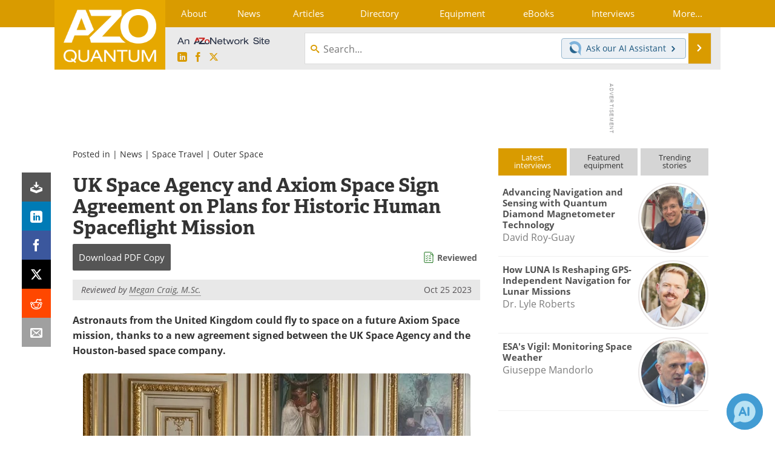

--- FILE ---
content_type: text/html; charset=utf-8
request_url: https://www.google.com/recaptcha/api2/aframe
body_size: 266
content:
<!DOCTYPE HTML><html><head><meta http-equiv="content-type" content="text/html; charset=UTF-8"></head><body><script nonce="QhNq8SUhc_tvTvuH6vexUQ">/** Anti-fraud and anti-abuse applications only. See google.com/recaptcha */ try{var clients={'sodar':'https://pagead2.googlesyndication.com/pagead/sodar?'};window.addEventListener("message",function(a){try{if(a.source===window.parent){var b=JSON.parse(a.data);var c=clients[b['id']];if(c){var d=document.createElement('img');d.src=c+b['params']+'&rc='+(localStorage.getItem("rc::a")?sessionStorage.getItem("rc::b"):"");window.document.body.appendChild(d);sessionStorage.setItem("rc::e",parseInt(sessionStorage.getItem("rc::e")||0)+1);localStorage.setItem("rc::h",'1769369289510');}}}catch(b){}});window.parent.postMessage("_grecaptcha_ready", "*");}catch(b){}</script></body></html>